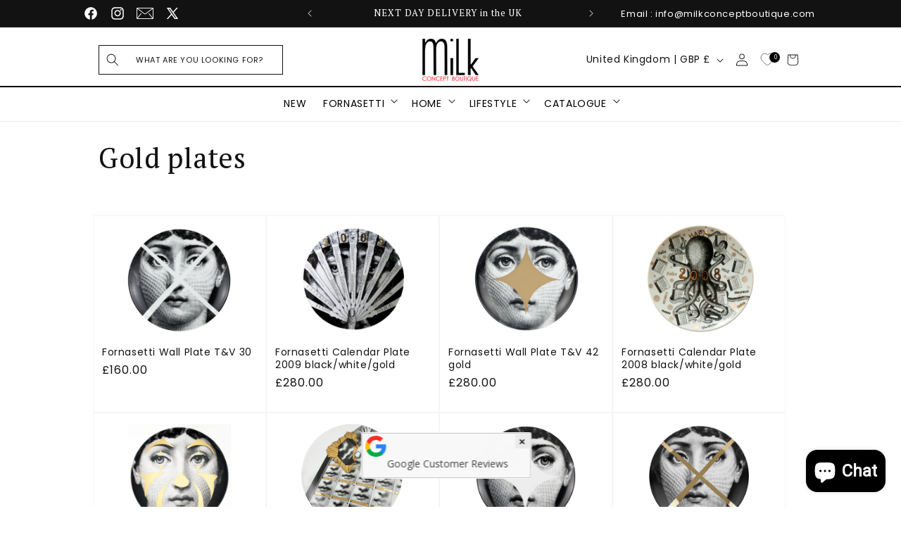

--- FILE ---
content_type: text/css
request_url: https://www.milkconceptboutique.co.uk/cdn/shop/t/17/assets/style.css?v=117822636472790515971759301208
body_size: 193
content:
@media only screen and (min-width: 990px){.shopify-section-header-sticky .mega-menu__content{max-height:fit-content!important}.search-box{display:flex;border:1px solid;content:"";width:250px;height:40px;top:0;justify-content:flex-start;align-items:center;padding-left:10px}.search-box:before{content:"What are you looking for?";right:28px;position:absolute;font-size:11px;text-transform:uppercase}nav.header__inline-menu:before{content:"";left:0;position:absolute;width:100%;background:#000;height:2px}.header__inline-menu .list-menu--inline{column-gap:39px}.header__inline-menu .list-menu__item{color:#000;padding-top:16px;padding-bottom:8px}summary.header__icon.header__icon--search{width:100%}.header--top-center .mega-menu__list>li{width:100%!important;padding-right:2.4rem}}.wishlist-engine{position:relative}span.wishlist-text{font-size:13px}.wh-pro-meta h3{font-size:15px!important}h1.wishlist-heading{text-transform:uppercase}.cart-count-bubble span{color:#fff;font-size:8px}.wh-pro-meta h3{font-family:Poppins}@media only screen and (min-width: 990px){slideshow-component.slider-mobile-gutter .slider-buttons{display:flex;align-items:center;justify-content:center;position:relative;top:-46px}slideshow-component.slider-mobile-gutter .slider-counter__link{padding:.6rem!important}slideshow-component.slider-mobile-gutter .slider-counter__link--active.slider-counter__link--dots .dot{background-color:#fff;border:0px!important}slideshow-component.slider-mobile-gutter .slider-counter__link--dots .dot{width:1.3rem!important;height:1.3rem!important;border-radius:50%;border:0px!important;background:#ffffff7d}slideshow-component.slider-mobile-gutter .slider-counter__link--active.slider-counter__link--dots .dot{background-color:#fff!important}slideshow-component.slider-mobile-gutter .slideshow__controls.slider-buttons{border:0px}slideshow-component.slider-mobile-gutter .slider-buttons .icon{color:#fff!important;width:27px!important;height:8px!important}}.collection-hero__description.rte{width:100%;max-width:100%!important}.collection-wrappers-container p,.collection-hero__description p,.collection-hero__description span{color:#000;font-size:14px}.collection-hero__description.rte{margin-top:5px!important}h1.collection-hero__title{margin-bottom:5px!important}.collection-hero__description span{text-decoration:none!important}.card__heading{font-family:Poppins;font-size:14px}button#ShowPickupAvailabilityDrawer{margin-bottom:0;padding:10px;text-decoration:none;color:#000;font-size:12px;border:1px solid;margin-top:15px}.custom-collection-list .card__heading .full-unstyled-link{text-align:center}.custom-collection-list span.icon-wrap{display:none}@media screen and (min-width: 750px){.collection-wrappers-container{display:grid;grid-template-columns:.3fr 1fr;width:100%!important;max-width:100%!important;justify-items:center;align-items:center}.custom-collection-list .card__inner.color-scheme-2.gradient.ratio{--ratio-percent: 58% !important}}.rk-widget-container{display:none!important}@media screen and (min-width: 750px){.footer__blocks-wrapper.grid{column-gap:32px;display:grid;grid-template-columns:.7fr .6fr .4fr .5fr}.footer-block.grid__item{width:100%!important;max-width:100%}.footer__content-top{padding-bottom:3rem!important}}
/*# sourceMappingURL=/cdn/shop/t/17/assets/style.css.map?v=117822636472790515971759301208 */


--- FILE ---
content_type: text/css
request_url: https://www.milkconceptboutique.co.uk/cdn/shop/t/17/assets/boutique-css-new.css?v=67975462701128971661740651640
body_size: -533
content:
.collection-hero.color-scheme-1.gradient img {
    width: 100%;
}

.page-width .product__description .w-full:nth-of-type(3) span {
    font-size: 15px !important;
    font-family: Poppins, sans-serif !important;
}
.page-width .product__description .w-full em{
  font-style:normal;
}


#MainContent ~ .relative * {
    font-size: 13px !important;
}

--- FILE ---
content_type: image/svg+xml
request_url: https://www.milkconceptboutique.co.uk/cdn/shop/files/worldwide-global-svgrepo-com.svg?v=1716961614&width=150
body_size: -88
content:
<svg xml:space="preserve" viewBox="0 0 511.991 511.991" xmlns:xlink="http://www.w3.org/1999/xlink" xmlns="http://www.w3.org/2000/svg" id="Layer_1" version="1.1" width="800px" height="800px" fill="#000000">
<g>
	<g>
		<g>
			<path d="M109.357,148.72c5.419-1.835,11.136-3.072,17.173-3.072c29.589,0,53.696,24.107,53.696,53.696
				c0,5.589-1.109,10.88-2.688,15.936c32.021,28.117,70.357,57.493,112.384,81.493c17.365-28.672,33.643-59.627,48.853-92.608
				c-9.301-9.664-15.104-22.741-15.104-37.184c0-29.099,23.296-52.736,52.203-53.547c6.72-19.093,10.944-32.981,12.544-38.443
				V37.317C349.719,13.808,304.493,0.005,256.002,0.005c-78.443,0-148.672,35.52-195.669,91.264l17.899,21.675
				C78.637,113.435,89.922,127.685,109.357,148.72z"></path>
			<path d="M431.074,69.74v8.235c0,1.899-0.256,3.797-0.768,5.632c-0.213,0.811-4.949,18.005-14.741,45.717
				c9.579,9.707,15.509,22.997,15.509,37.653c0,29.333-23.659,53.163-52.885,53.632c-15.616,33.963-32.32,66.027-50.197,95.765
				c41.557,19.072,85.675,31.573,130.304,31.573h36.331c11.051-28.587,17.365-59.52,17.365-91.947
				C511.991,182.572,480.759,116.46,431.074,69.74z"></path>
			<path d="M178.005,409.75c0-29.611,24.107-53.717,53.717-53.717c5.696,0,11.072,1.131,16.235,2.795
				c6.443-8.555,12.928-16.981,19.136-26.091c-44.117-25.365-84.032-55.872-117.419-85.141c-7.04,3.392-14.827,5.461-23.147,5.461
				c-29.611,0-53.717-24.085-53.717-53.696c0-7.872,1.792-15.296,4.864-22.037c-20.395-22.101-32.107-36.885-32.661-37.611
				L34.923,127.51C12.864,165.334,0,209.132,0,256.001c0,92.672,49.664,173.76,123.605,218.688l31.403-17.941
				c9.493-7.531,18.859-15.872,28.096-24.533C179.904,425.345,178.005,417.793,178.005,409.75z"></path>
			<path d="M304.992,352.647c-8.043,11.947-16.384,23.253-24.811,34.347c3.264,6.933,5.227,14.592,5.227,22.741
				c0,29.611-24.085,53.717-53.696,53.717c-5.824,0-11.328-1.173-16.576-2.901c-11.456,10.901-23.104,21.333-34.965,30.677
				c-0.811,0.661-1.685,1.237-2.603,1.771l-7.04,4.011c26.773,9.536,55.467,14.976,85.461,14.976
				c91.733,0,172.117-48.661,217.323-121.365h-15.019C405.067,390.621,353.12,375.431,304.992,352.647z"></path>
		</g>
	</g>
</g>
</svg>

--- FILE ---
content_type: image/svg+xml
request_url: https://www.milkconceptboutique.co.uk/cdn/shop/files/delivery-time-delivery-truck-fast-delivery-svgrepo-com.svg?v=1716961577&width=150
body_size: 94
content:
<svg xml:space="preserve" viewBox="0 0 256 160" height="800px" width="800px" xmlns:xlink="http://www.w3.org/1999/xlink" xmlns="http://www.w3.org/2000/svg" id="Layer_1" version="1.1" fill="#000000">
<path d="M64.54,111.46c-12.78,0-23.11,10.34-23.11,23.11c0,12.78,10.33,23.12,23.11,23.12c12.77,0,23.11-10.34,23.11-23.12
	C87.65,121.8,77.31,111.46,64.54,111.46z M64.54,143.43c-4.85,0-8.85-4-8.85-8.86c0-4.85,4-8.85,8.85-8.85s8.85,4,8.85,8.85
	C73.39,139.43,69.39,143.43,64.54,143.43z M210.04,110.48c-12.77,0-23.11,10.33-23.11,23.11c0,12.77,10.34,23.11,23.11,23.11
	c12.78,0,23.12-10.34,23.12-23.11C233.16,120.81,222.82,110.48,210.04,110.48z M210.04,142.44c-4.85,0-8.85-4-8.85-8.85
	c0-4.85,4-8.85,8.85-8.85c4.86,0,8.86,4,8.86,8.85C218.9,138.44,214.9,142.44,210.04,142.44z M2,2v119.44c0,4.48,3.52,8.56,8,8.56
	h22c0.92,0,1.83-1.16,2-2c2.52-14.46,15.33-24.44,30.54-24.44s27.82,10.02,30.34,24.48c0.17,0.93,1.2,1.96,2.12,1.96h33V2H2z
	 M64.77,89.29c-17.29,0-31.36-14.07-31.36-31.36c0-16.07,12.14-29.35,27.73-31.15v-3.97H56.8v-7.52h16.48v7.52h-4.63v3.99
	c3.49,0.44,6.8,1.44,9.84,2.92l2.64-4.18l6.35,4l-2.68,4.27c6.92,5.75,11.34,14.43,11.34,24.12C96.14,75.22,82.07,89.29,64.77,89.29
	z M64.77,34.07c-13.15,0-23.85,10.7-23.85,23.86c0,13.15,10.7,23.85,23.85,23.85c13.16,0,23.86-10.7,23.86-23.85
	C88.63,44.77,77.93,34.07,64.77,34.07z M64.9,57.78V38.42c10.67,0.05,19.25,8.7,19.36,19.36H64.9z M252,113h-5V91
	c0-7.4-5.52-13-13-13h-24c-0.5,0-1.1-0.27-1.44-0.6l-37.4-36.41c-1.68-1.68-3.72-2.91-6.16-2.99h-27v92h40c0.92,0,1.83-1.16,2-2
	c2.52-14.46,14.83-25.43,30.04-25.43c15.22,0,27.82,11.01,30.34,25.47c0.17,0.93,1.7,1.96,2.62,1.96h2c4.79,0,9-4.31,9-9.02v-6.22
	C254,113.84,253.01,113,252,113z M191,78h-41c-1.01,0-2-0.99-2-2l-0.04-25.85c0-1.01,1.03-2.15,2.04-2.15h13
	c0.5,0,1.52,0.55,1.94,0.89L192,75C193.01,76.26,192.6,78,191,78z"></path>
</svg>

--- FILE ---
content_type: image/svg+xml
request_url: https://www.milkconceptboutique.co.uk/cdn/shop/files/product-management-svgrepo-com.svg?v=1716961659&width=150
body_size: -33
content:
<svg xmlns:xlink="http://www.w3.org/1999/xlink" xmlns="http://www.w3.org/2000/svg" version="1.1" viewBox="0 0 512 512" height="800px" width="800px">
    <title>product-management</title>
    <g fill-rule="evenodd" fill="none" stroke-width="1" stroke="none" id="Page-1">
        <g transform="translate(42.666667, 34.346667)" fill="#000000" id="icon">
            <path id="Combined-Shape" d="M426.247658,366.986259 C426.477599,368.072636 426.613335,369.17172 426.653805,370.281095 L426.666667,370.986667 L426.666667,392.32 C426.666667,415.884149 383.686003,434.986667 330.666667,434.986667 C278.177524,434.986667 235.527284,416.264289 234.679528,393.025571 L234.666667,392.32 L234.666667,370.986667 L234.679528,370.281095 C234.719905,369.174279 234.855108,368.077708 235.081684,366.992917 C240.961696,371.41162 248.119437,375.487081 256.413327,378.976167 C275.772109,387.120048 301.875889,392.32 330.666667,392.32 C360.599038,392.32 387.623237,386.691188 407.213205,377.984536 C414.535528,374.73017 420.909655,371.002541 426.247658,366.986259 Z M192,7.10542736e-15 L384,106.666667 L384.001134,185.388691 C368.274441,181.351277 350.081492,178.986667 330.666667,178.986667 C301.427978,178.986667 274.9627,184.361969 255.43909,193.039129 C228.705759,204.92061 215.096345,223.091357 213.375754,241.480019 L213.327253,242.037312 L213.449,414.75 L192,426.666667 L-2.13162821e-14,320 L-2.13162821e-14,106.666667 L192,7.10542736e-15 Z M426.247658,302.986259 C426.477599,304.072636 426.613335,305.17172 426.653805,306.281095 L426.666667,306.986667 L426.666667,328.32 C426.666667,351.884149 383.686003,370.986667 330.666667,370.986667 C278.177524,370.986667 235.527284,352.264289 234.679528,329.025571 L234.666667,328.32 L234.666667,306.986667 L234.679528,306.281095 C234.719905,305.174279 234.855108,304.077708 235.081684,302.992917 C240.961696,307.41162 248.119437,311.487081 256.413327,314.976167 C275.772109,323.120048 301.875889,328.32 330.666667,328.32 C360.599038,328.32 387.623237,322.691188 407.213205,313.984536 C414.535528,310.73017 420.909655,307.002541 426.247658,302.986259 Z M127.999,199.108 L128,343.706 L170.666667,367.410315 L170.666667,222.811016 L127.999,199.108 Z M42.6666667,151.701991 L42.6666667,296.296296 L85.333,320.001 L85.333,175.405 L42.6666667,151.701991 Z M330.666667,200.32 C383.155809,200.32 425.80605,219.042377 426.653805,242.281095 L426.666667,242.986667 L426.666667,264.32 C426.666667,287.884149 383.686003,306.986667 330.666667,306.986667 C278.177524,306.986667 235.527284,288.264289 234.679528,265.025571 L234.666667,264.32 L234.666667,242.986667 L234.808715,240.645666 C237.543198,218.170241 279.414642,200.32 330.666667,200.32 Z M275.991,94.069 L150.412,164.155 L192,187.259259 L317.866667,117.333333 L275.991,94.069 Z M192,47.4074074 L66.1333333,117.333333 L107.795,140.479 L233.373,70.393 L192,47.4074074 Z">

</path>
        </g>
    </g>
</svg>

--- FILE ---
content_type: application/javascript; charset=utf-8
request_url: https://recommendations.loopclub.io/v2/storefront/template/?theme_id=167665729820&page=www.milkconceptboutique.co.uk%2Fcollections%2Fgold-plates&r_type=collection&r_id=451619604&page_type=collection&currency=GBP&shop=milk-concept-boutique.myshopify.com&user_id=1769330913-8ec118c3-5a0a-4f5c-8127-c331cf3a06f3&locale=en&screen=desktop&qs=%7B%7D&client_id=b230e750-4066-473e-9b48-4d536eaaaa7f&collection=gold-plates&cbt=true&cbs=true&market=17727563&callback=jsonp_callback_53401
body_size: 819
content:
jsonp_callback_53401({"visit_id":"1769330921-e0bd0e3c-f099-4886-9dd8-cbbf2029035e","widgets":[],"product":{},"shop":{"id":9357,"domain":"www.milkconceptboutique.co.uk","name":"milk-concept-boutique.myshopify.com","currency":"GBP","currency_format":"<span class=money>£{{amount}}</span>","css":".rktheme-widget-container{\n    display: block !important;\n}\n#MainContent .rk-widget-container {\n    display: block !important;\n}\n.rktheme-widget-title{\n    text-transform: uppercase;\n}\n.rktheme-product-title{\n    text-decoration: none;\n    font-weight: 600;\n    min-height: unset !important;\n    margin-bottom: 0px !important;\n    letter-spacing: calc(var(--font-heading-scale)* .06rem);\n    color: rgb(var(--color-foreground));\n    line-height: calc(1 + .3 / max(1, var(--font-heading-scale)));\n    word-break: break-word;\n}\n.rktheme-product-price-wrap{\n    font-weight: 400;\n}\n.glide__bullets{\n    display: none !important;\n}\n\n.rktheme-carousel-arrow {\n    top: 40% !important;\n    background-color: transparent !important;\n    box-shadow: unset !important;\n}\n.rktheme-carousel-arrow svg {\n    width: 15px !important;\n    height: 15px !important;\n}","show_compare_at":true,"enabled_presentment_currencies":["AED","AFN","ALL","AMD","ANG","AUD","AWG","AZN","BAM","BBD","BDT","BND","BOB","BSD","BZD","CAD","CHF","CNY","CRC","DKK","DOP","EUR","FJD","FKP","GBP","GTQ","GYD","HKD","HNL","HUF","IDR","ILS","INR","ISK","JMD","JPY","KGS","KHR","KRW","KYD","KZT","LAK","LBP","LKR","MDL","MKD","MMK","MNT","MOP","MVR","MYR","NIO","NOK","NPR","NZD","PEN","PGK","PHP","PKR","PLN","PYG","QAR","RON","RSD","SAR","SBD","SEK","SGD","THB","TJS","TOP","TTD","TWD","UAH","USD","UYU","UZS","VND","VUV","WST","XCD","XPF","YER"],"extra":{},"product_reviews_app":null,"swatch_app":null,"js":"","translations":{},"analytics_enabled":[],"pixel_enabled":true},"theme":{"css":""},"user_id":"1769330913-8ec118c3-5a0a-4f5c-8127-c331cf3a06f3"});